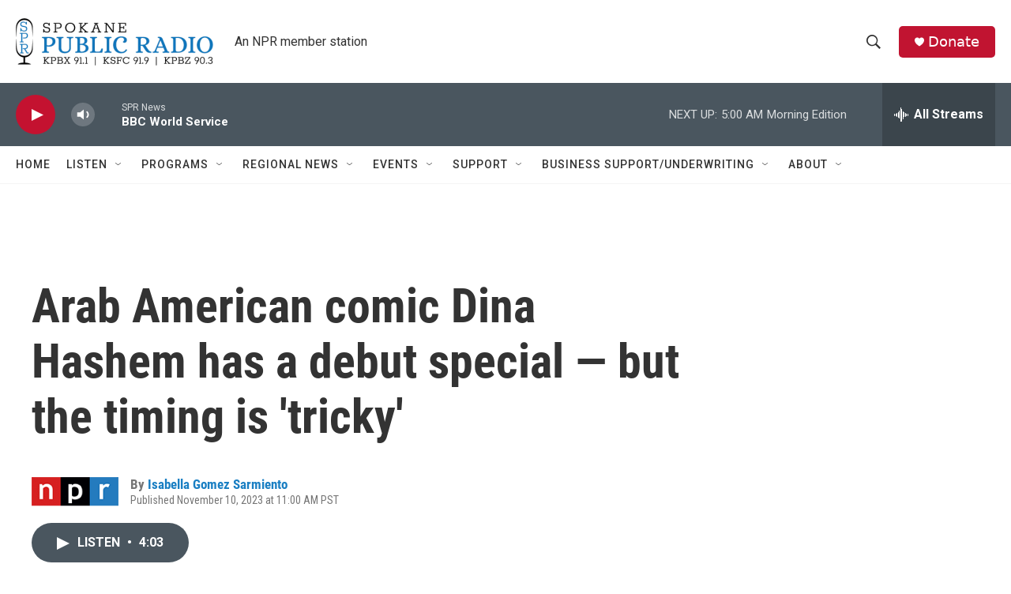

--- FILE ---
content_type: text/html; charset=utf-8
request_url: https://www.google.com/recaptcha/api2/aframe
body_size: 271
content:
<!DOCTYPE HTML><html><head><meta http-equiv="content-type" content="text/html; charset=UTF-8"></head><body><script nonce="iWqZKJvUj954qDjRBJCOTw">/** Anti-fraud and anti-abuse applications only. See google.com/recaptcha */ try{var clients={'sodar':'https://pagead2.googlesyndication.com/pagead/sodar?'};window.addEventListener("message",function(a){try{if(a.source===window.parent){var b=JSON.parse(a.data);var c=clients[b['id']];if(c){var d=document.createElement('img');d.src=c+b['params']+'&rc='+(localStorage.getItem("rc::a")?sessionStorage.getItem("rc::b"):"");window.document.body.appendChild(d);sessionStorage.setItem("rc::e",parseInt(sessionStorage.getItem("rc::e")||0)+1);localStorage.setItem("rc::h",'1768481923729');}}}catch(b){}});window.parent.postMessage("_grecaptcha_ready", "*");}catch(b){}</script></body></html>